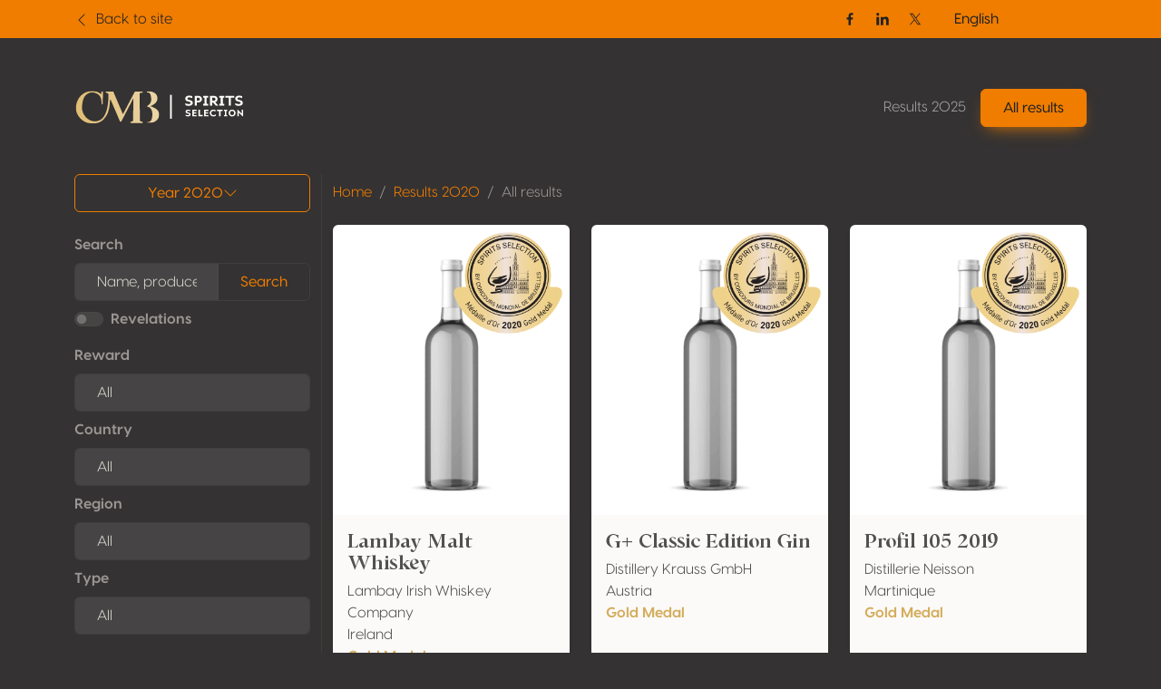

--- FILE ---
content_type: text/html; charset=UTF-8
request_url: https://results.spiritsselection.com/en/results/2020?page=4
body_size: 11192
content:
<!doctype html>
<html lang="en" data-bs-theme="dark">
<head>

    <meta charset="UTF-8">
    <meta name="viewport"
          content="width=device-width, user-scalable=no, initial-scale=1.0, maximum-scale=1.0, minimum-scale=1.0">
    <meta http-equiv="X-UA-Compatible" content="ie=edge">

    <!-- SEO Meta -->
    <title>Resultats • Spirits Selection</title><meta name="description" content="Description"><link rel="alternate" hreflang="fr" href="https://results.spiritsselection.com/fr/resultats/2020"/><link rel="alternate" hreflang="es" href="https://results.spiritsselection.com/es/resultados/2020"/><link rel="alternate" hreflang="it" href="https://results.spiritsselection.com/it/risultati/2020"/><link rel="alternate" hreflang="pt" href="https://results.spiritsselection.com/pt/resultados/2020"/><meta property="og:title" content="Resultats" /><meta property="og:site_name" content="Spirits Selection 2025" /><meta property="og:description" content="Description" /><meta property="og:type" content="website" /><meta property="og:url" content="https://results.spiritsselection.com/en/results/2020?page=4" /><meta property="og:image" content="https://img.concoursmondial.com/logos/spirits-selection-medal-text-hor-pos.png" /><meta name="twitter:title" content="Resultats" /><meta name="twitter:description" content="Description" /><meta name="twitter:url" content="https://results.spiritsselection.com/en/results/2020?page=4" /><meta name="twitter:images0" content="https://img.concoursmondial.com/logos/spirits-selection-medal-text-hor-pos.png" /><script type="application/ld+json">{"@context":"https://schema.org","@type":"WebPage","name":"Spirits Selection","description":"Spirits Selection"}</script>

    <!-- CSS & JS Files -->
    <link href="https://results.spiritsselection.com/css/app.css" rel="stylesheet">

            <!-- Google Tag Manager -->
        <script async="" src="https://www.googletagmanager.com/gtag/js?id=G-1QHZGM3GG6"></script>
        <script>
            window.dataLayer = window.dataLayer || [];
            function gtag() { dataLayer.push(arguments) }
            gtag('js', new Date());
            gtag('config', 'G-1QHZGM3GG6');
        </script>
    
            <!-- Matomo -->
        <script>
            var _paq = window._paq = window._paq || [];
            _paq.push(['trackPageView']);
            _paq.push(['enableLinkTracking']);
            _paq.push(['requireCookieConsent']);
            (function() {
                var u="//analytics.softedge.be/";
                _paq.push(['setTrackerUrl', u+'matomo.php']);
                _paq.push(['setSiteId', '8']);
                var d=document, g=d.createElement('script'), s=d.getElementsByTagName('script')[0];
                g.async=true; g.src=u+'matomo.js'; s.parentNode.insertBefore(g,s);
            })();
        </script>
    
</head>
<body>

    <header class="position-absolute top-0 z-2 w-100">
	<nav class="navbar top-bar">
		<div class="container">
			<div class="row justify-content-between align-items-center w-100">
                <div class="col-6 d-flex align-items-center">
                    <a class="text-bg-primary" href="https://spiritsselection.com/">
                        <svg xmlns="http://www.w3.org/2000/svg" width="1em" height="1em" viewBox="0 0 16 16" fill="currentColor" class="bi bi-chevron-left me-1">
                            <path fill-rule="evenodd" d="M11.354 1.646a.5.5 0 0 1 0 .708L5.707 8l5.647 5.646a.5.5 0 0 1-.708.708l-6-6a.5.5 0 0 1 0-.708l6-6a.5.5 0 0 1 .708 0z"></path>
                        </svg>
                        <span> Back to site </span>
                    </a>
                </div>

                <div class="col-6 d-flex justify-content-end align-items-center">
                    <div class="hstack d-none d-md-flex align-items-center gap-2">
                                                    <a href="https://www.facebook.com/SpiritsSelection/" class="btn btn-sm text-bg-primary btn-icon btn-facebook" target="_blank" rel="noopener">
                                <span class="visually-hidden">Facebook</span>
                                <svg xmlns="http://www.w3.org/2000/svg" width="1em" height="1em" viewBox="0 0 24 24">
                                    <path fill="currentColor" d="M13.397 20.997v-8.196h2.765l.411-3.209h-3.176V7.548c0-.926.258-1.56 1.587-1.56h1.684V3.127A22.336 22.336 0 0 0 14.201 3c-2.444 0-4.122 1.492-4.122 4.231v2.355H7.332v3.209h2.753v8.202h3.312z">
                                    </path>
                                </svg>
                            </a>
                        
                                                    <a href="https://www.linkedin.com/company/concoursmondial/" class="btn btn-sm text-bg-primary btn-icon btn-linkedin" target="_blank" rel="noopener">
                                <span class="visually-hidden">Linkedin</span>
                                <svg xmlns="http://www.w3.org/2000/svg" width="1em" height="1em" viewBox="0 0 24 24">
                                    <circle fill="currentColor" cx="4.983" cy="5.009" r="2.188"></circle>
                                    <path fill="currentColor" d="M9.237 8.855v12.139h3.769v-6.003c0-1.584.298-3.118 2.262-3.118 1.937 0 1.961 1.811 1.961 3.218v5.904H21v-6.657c0-3.27-.704-5.783-4.526-5.783-1.835 0-3.065 1.007-3.568 1.96h-.051v-1.66H9.237zm-6.142 0H6.87v12.139H3.095z">
                                    </path>
                                </svg>
                            </a>
                        
                                                    <a href="https://twitter.com/concoursmondial/" class="btn btn-sm text-bg-primary btn-icon btn-twitter" target="_blank" rel="noopener">
                                <span class="visually-hidden">Twitter / X</span>
                                <svg xmlns="http://www.w3.org/2000/svg" width="1em" height="1em" viewBox="0 0 12 12">
                                    <path fill="currentColor" d="m6.76 5.371 2.978-3.46h-.706L6.447 4.914 4.382 1.91H2l3.123 4.545L2 10.085h.706l2.73-3.174 2.18 3.173h2.382L6.76 5.371Zm-.966 1.124-.317-.453-2.517-3.6h1.084l2.031 2.905.317.453 2.64 3.777H7.95L5.794 6.495Z"></path>
                                </svg>
                            </a>
                        
                    </div>

                    <div>
                        <div>
                            <div class="dropdown">
                                <button class="btn btn-primary dropdown-toggle" type="button" data-bs-toggle="dropdown" aria-expanded="false">
                                    English
                                </button>
                                <ul class="dropdown-menu">
                                                                            <li>
                                            <a class="dropdown-item" href="https://results.spiritsselection.com/fr/resultats/2020">
                                                Français
                                            </a>
                                        </li>
                                                                            <li>
                                            <a class="dropdown-item" href="https://results.spiritsselection.com/en/results/2020">
                                                English
                                            </a>
                                        </li>
                                                                            <li>
                                            <a class="dropdown-item" href="https://results.spiritsselection.com/es/resultados/2020">
                                                Español
                                            </a>
                                        </li>
                                                                            <li>
                                            <a class="dropdown-item" href="https://results.spiritsselection.com/it/risultati/2020">
                                                Italiano
                                            </a>
                                        </li>
                                                                            <li>
                                            <a class="dropdown-item" href="https://results.spiritsselection.com/pt/resultados/2020">
                                                Portugués
                                            </a>
                                        </li>
                                                                    </ul>
                            </div>

                        </div>
                    </div>

                    <div class="ms-5">
                                            </div>
                </div>
			</div>
		</div>
	</nav>

	<nav class="navbar navbar-dark navbar-expand-md">
		<div class="container my-3">
            <a class="navbar-brand" href="https://results.spiritsselection.com/en/results">
                <img src="https://img.concoursmondial.com/logos/spirits-selection-cmb-text-hor-neg.svg" alt="Logo Spirits Selection">
			</a>

			<button class="d-md-none btn py-1 ps-3 pe-2 text-contrast-high bg-white bg-opacity-10 border border-1 gap-2" style="backdrop-filter: blur(6px);" type="button" data-bs-toggle="offcanvas" data-bs-target="#offcanvasNavbar" aria-controls="offcanvasNavbar" aria-label="Toggle navigation">
				Menu
				<svg xmlns="http://www.w3.org/2000/svg" width="2em" height="2em" viewBox="0 0 24 24">
					<path fill="currentColor" d="M4 6h16v2H4zm4 5h12v2H8zm5 5h7v2h-7z"></path>
				</svg>
			</button>

			<div class="offcanvas offcanvas-end text-end" tabindex="-1" data-bs-scroll="false" data-bs-backdrop="static" id="offcanvasNavbar" aria-labelledby="offcanvasNavbarLabel">

				<!-- Primary band on mobile -->
				<div class="position-absolute top-0 start-0 h-100 bg-primary d-md-none" style="width: 4rem;"></div>

				<div class="offcanvas-header z-1">
					<h1 class="offcanvas-title visually-hidden" id="offcanvasNavbarLabel">Navigation</h1>

					<a href="https://results.spiritsselection.com/en/results" class="d-flex justify-content-center align-items-center">
						<img style="height: 5rem; width: 5rem;" class="img-fluid" src="https://img.concoursmondial.com/logos/spirits-selection-medal.svg" alt="Concours Mondial de Bruxelles Medal">
					</a>

					<button type="button" class="btn-close" data-bs-dismiss="offcanvas" aria-label="Close"></button>
				</div>

				<div class="offcanvas-body">
                    <ul class="navbar-nav ms-auto mt-5 mt-md-0">
                        <li class="nav-item">
                            <a class="nav-link" href="https://results.spiritsselection.com/en/results"> Results 2025 </a>
                        </li>
                        <li class="nav-item">
                            <a class="btn btn-primary lift shadow-primary" role="button" href="https://results.spiritsselection.com/en/results/2025"> All results </a>
                        </li>
                        <li class="nav-item d-md-none">
                            <!--  -->
                        </li>
                    </ul>

					<!-- Socials + lang switch mobile -->
					<div class="hstack socials me-lg-4 d-md-none">
                                        <a href="https://www.facebook.com/SpiritsSelection/" class="btn btn-sm text-white-50 btn-icon btn-facebook" target="_blank" rel="noopener">
							<span class="visually-hidden">Facebook</span>
							<svg xmlns="http://www.w3.org/2000/svg" width="1em" height="1em" viewBox="0 0 24 24">
								<path fill="currentColor" d="M13.397 20.997v-8.196h2.765l.411-3.209h-3.176V7.548c0-.926.258-1.56 1.587-1.56h1.684V3.127A22.336 22.336 0 0 0 14.201 3c-2.444 0-4.122 1.492-4.122 4.231v2.355H7.332v3.209h2.753v8.202h3.312z">
								</path>
							</svg>
						</a>
                        
                                                <a href="https://www.linkedin.com/company/concoursmondial/" class="btn btn-sm text-white-50 btn-icon btn-linkedin" target="_blank" rel="noopener">
							<span class="visually-hidden">Linkedin</span>
							<svg xmlns="http://www.w3.org/2000/svg" width="1em" height="1em" viewBox="0 0 24 24">
								<circle fill="currentColor" cx="4.983" cy="5.009" r="2.188"></circle>
								<path fill="currentColor" d="M9.237 8.855v12.139h3.769v-6.003c0-1.584.298-3.118 2.262-3.118 1.937 0 1.961 1.811 1.961 3.218v5.904H21v-6.657c0-3.27-.704-5.783-4.526-5.783-1.835 0-3.065 1.007-3.568 1.96h-.051v-1.66H9.237zm-6.142 0H6.87v12.139H3.095z">
								</path>
							</svg>
						</a>
                        
                                                <a href="https://twitter.com/concoursmondial/" class="btn btn-sm text-white-50 btn-icon btn-twitter" target="_blank" rel="noopener">
		                    <span class="visually-hidden">Twitter / X</span>
		                        <svg xmlns="http://www.w3.org/2000/svg" width="1em" height="1em" viewBox="0 0 12 12">
			                        <path fill="currentColor" d="m6.76 5.371 2.978-3.46h-.706L6.447 4.914 4.382 1.91H2l3.123 4.545L2 10.085h.706l2.73-3.174 2.18 3.173h2.382L6.76 5.371Zm-.966 1.124-.317-.453-2.517-3.6h1.084l2.031 2.905.317.453 2.64 3.777H7.95L5.794 6.495Z"></path>
		                        </svg>
	                    </a>
                        
						<!-- Lang switch mobile -->
						<div class="lang-switcher ms-auto d-xl-none">
                        <div class="dropup">
                                <button class="btn btn-dark hstack dropdown-toggle" type="button" data-bs-toggle="dropdown" aria-expanded="false">
                                    English
                                    <svg class="ms-2 text-primary" xmlns="http://www.w3.org/2000/svg" width=".8em" height=".8em" fill="currentColor" viewBox="0 0 16 16">
                                        <path fill-rule="evenodd" d="M7.646 4.646a.5.5 0 0 1 .708 0l6 6a.5.5 0 0 1-.708.708L8 5.707l-5.646 5.647a.5.5 0 0 1-.708-.708l6-6z"/>
                                    </svg>
                                </button>
                                <ul class="dropdown-menu">
                                                                            <li>
                                            <a class="dropdown-item" href="https://results.spiritsselection.com/fr/resultats/2020">
                                                Français
                                            </a>
                                        </li>
                                                                            <li>
                                            <a class="dropdown-item" href="https://results.spiritsselection.com/en/results/2020">
                                                English
                                            </a>
                                        </li>
                                                                            <li>
                                            <a class="dropdown-item" href="https://results.spiritsselection.com/es/resultados/2020">
                                                Español
                                            </a>
                                        </li>
                                                                            <li>
                                            <a class="dropdown-item" href="https://results.spiritsselection.com/it/risultati/2020">
                                                Italiano
                                            </a>
                                        </li>
                                                                            <li>
                                            <a class="dropdown-item" href="https://results.spiritsselection.com/pt/resultados/2020">
                                                Portugués
                                            </a>
                                        </li>
                                                                    </ul>
                            </div>
                        </div>
					</div>
				</div>
			</div>
		</div>
	</nav>
</header>

    <section>
        <div class="container">
        <h1 class="visually-hidden">All results</h1>

            <div class="row mb-5 g-4">
                <div class="col-12 col-md-4 col-lg-3 border-end position-relative">
                    <div id="sidebar" class="sticky-top d-grid z-1" style="top:2rem">

    <a class="btn btn-outline-primary mb-5 d-md-none" data-bs-toggle="collapse" aria-expanded="false" aria-controls="filters" href="#filters" role="button">
        <svg xmlns="http://www.w3.org/2000/svg" width="1em" height="1em" viewBox="0 0 16 16" fill="currentColor" class="bi bi-filter me-2">
            <path fill-rule="evenodd" d="M6 10.5a.5.5 0 0 1 .5-.5h3a.5.5 0 0 1 0 1h-3a.5.5 0 0 1-.5-.5zm-2-3a.5.5 0 0 1 .5-.5h7a.5.5 0 0 1 0 1h-7a.5.5 0 0 1-.5-.5zm-2-3a.5.5 0 0 1 .5-.5h11a.5.5 0 0 1 0 1h-11a.5.5 0 0 1-.5-.5z"></path>
        </svg>
        Recherche et filtre
    </a>

    <div class="dropdown pb-4 d-grid gap-2">
        <button class="btn btn-outline-primary dropdown-toggle gap-2" aria-expanded="false" data-bs-toggle="dropdown">
            Year 2020

            <svg xmlns="http://www.w3.org/2000/svg" width="1em" height="1em" fill="currentColor" viewBox="0 0 16 16">
                <path fill-rule="evenodd" d="M1.646 4.646a.5.5 0 0 1 .708 0L8 10.293l5.646-5.647a.5.5 0 0 1 .708.708l-6 6a.5.5 0 0 1-.708 0l-6-6a.5.5 0 0 1 0-.708z"/>
            </svg>
        </button>
        <div class="dropdown-menu w-100">
                            <a class="dropdown-item" href="https://results.spiritsselection.com/en/results/2025"> 2025 </a>
                            <a class="dropdown-item" href="https://results.spiritsselection.com/en/results/2024"> 2024 </a>
                            <a class="dropdown-item" href="https://results.spiritsselection.com/en/results/2023"> 2023 </a>
                            <a class="dropdown-item" href="https://results.spiritsselection.com/en/results/2022"> 2022 </a>
                            <a class="dropdown-item" href="https://results.spiritsselection.com/en/results/2021"> 2021 </a>
                            <a class="dropdown-item" href="https://results.spiritsselection.com/en/results/2020"> 2020 </a>
                            <a class="dropdown-item" href="https://results.spiritsselection.com/en/results/2019"> 2019 </a>
                            <a class="dropdown-item" href="https://results.spiritsselection.com/en/results/2018"> 2018 </a>
                            <a class="dropdown-item" href="https://results.spiritsselection.com/en/results/2017"> 2017 </a>
                            <a class="dropdown-item" href="https://results.spiritsselection.com/en/results/2016"> 2016 </a>
                            <a class="dropdown-item" href="https://results.spiritsselection.com/en/results/2015"> 2015 </a>
                    </div>
    </div>

    <form id="form-filter" action="https://results.spiritsselection.com/en/results/2020" method="get">
        <div class="collapse expand-md" id="filters">

            <input type="hidden" name="_token" value="LAPit6AkYX3OrBTc0lAcbOo6LxfRrgkef7ucngwh">
            <div>
                <label class="form-label"> Search </label>
                <div class="input-group mb-2">
                    <input type="text" class="form-control border border-1 border-end-0" name="search[name]" placeholder="Name, producer" >
                    <button class="btn btn-outline-primary border border-1" type="submit"> Search </button>
                </div>
            </div>

            <div class="form-check form-switch">
                <input  type="checkbox" class="form-check-input" name="search[revelation]" id="switcher">
                <label class="form-check-label" for="switcher"> Revelations </label>
            </div>

            <div class="mt-3">
                <label class="form-label"> Reward </label>
                <select name="search[reward]" class="form-control mb-2">
                    <option value="all"> All </option>
                                            <option  value="gold-medal"> Gold Medal </option>
                                            <option  value="grand-gold-medal"> Grand Gold Medal </option>
                                            <option  value="silver-medal"> Silver Medal </option>
                                    </select>
            </div>

            <div>
                <label class="form-label"> Country </label>
                <select name="search[country]" class="form-control mb-2">
                    <option value="all"> All </option>
                                            <option  value="Armenia"> Armenia </option>
                                            <option  value="Australia"> Australia </option>
                                            <option  value="Austria"> Austria </option>
                                            <option  value="Belgium"> Belgium </option>
                                            <option  value="Brazil"> Brazil </option>
                                            <option  value="Bulgaria"> Bulgaria </option>
                                            <option  value="Canada"> Canada </option>
                                            <option  value="Chile"> Chile </option>
                                            <option  value="China"> China </option>
                                            <option  value="Chinese Taipei (Taiwan)"> Chinese Taipei (Taiwan) </option>
                                            <option  value="France"> France </option>
                                            <option  value="French Polynesia"> French Polynesia </option>
                                            <option  value="Germany"> Germany </option>
                                            <option  value="Greece"> Greece </option>
                                            <option  value="Guadeloupe"> Guadeloupe </option>
                                            <option  value="Guatemala"> Guatemala </option>
                                            <option  value="India"> India </option>
                                            <option  value="Ireland"> Ireland </option>
                                            <option  value="Italy"> Italy </option>
                                            <option  value="Lebanon"> Lebanon </option>
                                            <option  value="Luxembourg"> Luxembourg </option>
                                            <option  value="Martinique"> Martinique </option>
                                            <option  value="Mauritius"> Mauritius </option>
                                            <option  value="Mexico"> Mexico </option>
                                            <option  value="Moldova"> Moldova </option>
                                            <option  value="Netherlands"> Netherlands </option>
                                            <option  value="Norway"> Norway </option>
                                            <option  value="Peru"> Peru </option>
                                            <option  value="Philippines"> Philippines </option>
                                            <option  value="Portugal"> Portugal </option>
                                            <option  value="Reunion"> Reunion </option>
                                            <option  value="Romania"> Romania </option>
                                            <option  value="Saint Lucia"> Saint Lucia </option>
                                            <option  value="Scotland"> Scotland </option>
                                            <option  value="Serbia"> Serbia </option>
                                            <option  value="Spain"> Spain </option>
                                            <option  value="Switzerland"> Switzerland </option>
                                            <option  value="United Kingdom"> United Kingdom </option>
                                            <option  value="Virgin Islands, British"> Virgin Islands, British </option>
                                    </select>
            </div>

            <div>
                <label class="form-label"> Region </label>
                <select name="search[region]" class="form-control mb-2">
                    <option value="all"> All </option>
                                                                                                                    <option  value="Alsace"> Alsace </option>
                                                                                                <option  value="Andalucía"> Andalucía </option>
                                                                                                <option  value="Bordeaux"> Bordeaux </option>
                                                                                                <option  value="Campania"> Campania </option>
                                                                                                <option  value="Castilla-y-León"> Castilla-y-León </option>
                                                                                                <option  value="Charentes"> Charentes </option>
                                                                                                <option  value="Chihuahua"> Chihuahua </option>
                                                                                                <option  value="Codru"> Codru </option>
                                                                                                <option  value="Dunavksa Rawnina"> Dunavksa Rawnina </option>
                                                                                                <option  value="Emilia - Romagna"> Emilia - Romagna </option>
                                                                                                <option  value="Friuli Venezia Giulia"> Friuli Venezia Giulia </option>
                                                                                                <option  value="Frontera"> Frontera </option>
                                                                                                <option  value="Guerrero"> Guerrero </option>
                                                                                                <option  value="Ica"> Ica </option>
                                                                                                <option  value="Jalisco"> Jalisco </option>
                                                                                                <option  value="Jura"> Jura </option>
                                                                                                <option  value="Lazio"> Lazio </option>
                                                                                                <option  value="Lima"> Lima </option>
                                                                                                <option  value="Lisboa"> Lisboa </option>
                                                                                                <option  value="Lombardia"> Lombardia </option>
                                                                                                <option  value="Madrid"> Madrid </option>
                                                                                                <option  value="Martinique"> Martinique </option>
                                                                                                <option  value="Michoacán"> Michoacán </option>
                                                                                                <option  value="Moselle"> Moselle </option>
                                                                                                <option  value="Moselle Luxembourgeoise"> Moselle Luxembourgeoise </option>
                                                                                                <option  value="Neuchâtel"> Neuchâtel </option>
                                                                                                <option  value="Normandie"> Normandie </option>
                                                                                                <option  value="Oaxaca"> Oaxaca </option>
                                                                                                <option  value="Piemonte"> Piemonte </option>
                                                                                                <option  value="Provence"> Provence </option>
                                                                                                <option  value="Québec"> Québec </option>
                                                                                                <option  value="Queensland"> Queensland </option>
                                                                                                <option  value="Sardegna"> Sardegna </option>
                                                                                                <option  value="Sud-Ouest"> Sud-Ouest </option>
                                                                                                <option  value="Thessaly"> Thessaly </option>
                                                                                                <option  value="Thrace"> Thrace </option>
                                                                                                <option  value="Toscana"> Toscana </option>
                                                                                                <option  value="Transylvanie"> Transylvanie </option>
                                                                                                <option  value="Trentino Alto Adige"> Trentino Alto Adige </option>
                                                                                                <option  value="Valle de Limari"> Valle de Limari </option>
                                                                                                <option  value="Vallée de la Bekaa"> Vallée de la Bekaa </option>
                                                                                                <option  value="Veneto"> Veneto </option>
                                                            </select>
            </div>

            <div>
                <label class="form-label"> Type </label>
                <select name="search[subType]" class="form-control mb-2">
                    <option value="all"> All </option>
                                                                        <option  value="Absinth"> Absinth </option>
                                                                                                <option  value="Agricultural rum"> Agricultural rum </option>
                                                                                                <option  value="Aniseed"> Aniseed </option>
                                                                                                <option  value="Armagnac"> Armagnac </option>
                                                                                                <option  value="Bacanora"> Bacanora </option>
                                                                                                <option  value="Baijiu"> Baijiu </option>
                                                                                                <option  value="Bitter"> Bitter </option>
                                                                                                <option  value="Brandy"> Brandy </option>
                                                                                                <option  value="Cachaça"> Cachaça </option>
                                                                                                <option  value="Calvados"> Calvados </option>
                                                                                                <option  value="Cognac"> Cognac </option>
                                                                                                <option  value="Eaux-de-Vie"> Eaux-de-Vie </option>
                                                                                                <option  value="Flavoured Rum"> Flavoured Rum </option>
                                                                                                <option  value="Fruit Brandy"> Fruit Brandy </option>
                                                                                                <option  value="Fruit wine"> Fruit wine </option>
                                                                                                <option  value="Genever"> Genever </option>
                                                                                                <option  value="Gin"> Gin </option>
                                                                                                <option  value="Grappa"> Grappa </option>
                                                                                                <option  value="Irish Whiskey"> Irish Whiskey </option>
                                                                                                <option  value="Liquor-Crème-Cream"> Liquor-Crème-Cream </option>
                                                                                                <option  value="Mezcal"> Mezcal </option>
                                                                                                <option  value="Pisco"> Pisco </option>
                                                                                                <option  value="Pomace Brandy"> Pomace Brandy </option>
                                                                                                <option  value="Rum"> Rum </option>
                                                                                                <option  value="Scotch Whisky"> Scotch Whisky </option>
                                                                                                <option  value="Soju"> Soju </option>
                                                                                                <option  value="Sotol"> Sotol </option>
                                                                                                <option  value="Spiced Rum"> Spiced Rum </option>
                                                                                                <option  value="Tequila"> Tequila </option>
                                                                                                <option  value="Vermouth/Aromatized wines"> Vermouth/Aromatized wines </option>
                                                                                                <option  value="Vodka"> Vodka </option>
                                                                                                <option  value="Whisky &amp; Whiskey"> Whisky &amp; Whiskey </option>
                                                                                                <option  value="Wine &amp; Grape Rakya"> Wine &amp; Grape Rakya </option>
                                                            </select>
            </div>

        </div>
    </form>

</div>
                </div>

                <div class="col-12 col-md-8 col-lg-9">
                    <div class="row mb-3">
                        <div class="col-12">
                            <nav>
                                <ol class="breadcrumb py-2">
                                    <li class="breadcrumb-item"> <a href="https://spiritsselection.com/"> Home </a> </li>
                                    <li class="breadcrumb-item"> <a href="https://results.spiritsselection.com/en/results"> Results 2020 </a> </li>
                                    <li class="breadcrumb-item active"> All results </li>
                                </ol>
                            </nav>
                        </div>
                    </div>

                    <div class="row g-4">
                                            <div class="col-12 col-sm-6 col-md-6 col-lg-4 mb-4">
                            <div class="card bg-transparent card-product lift  h-100 " data-bs-theme="light">
                                <a class="stretched-link" href="https://results.spiritsselection.com/en/results/2020/155583-lambay-malt-whiskey"></a>

                                <div class="medal-card">
                                    <img src="https://img.concoursmondial.com/medals/web/ssel2020-gold-medal.png" alt="Gold Medal" />
                                </div>

                                <div class="card-img bg-lightest">
                                     <img src="https://results.spiritsselection.com/img/wine_bottle.jpg" alt="Gold Medal" />                                 </div>

                                <div class="card-body bg-lighter">
                                    <h3 class="h4 card-title"> Lambay Malt Whiskey </h3>
                                    <span class="d-block"> Lambay Irish Whiskey Company </span>
                                    <span class="d-block"> Ireland  </span>
                                    <span class="d-block fw-bold text-secondary"> Gold Medal </span>
                                                                    </div>

                                <div class="card-footer">
                                    <span class="d-block fw-bold"> Spirits - Irish Whiskey </span>
                                </div>
                            </div>
                        </div>
                                            <div class="col-12 col-sm-6 col-md-6 col-lg-4 mb-4">
                            <div class="card bg-transparent card-product lift  h-100 " data-bs-theme="light">
                                <a class="stretched-link" href="https://results.spiritsselection.com/en/results/2020/154208-g-classic-edition-gin"></a>

                                <div class="medal-card">
                                    <img src="https://img.concoursmondial.com/medals/web/ssel2020-gold-medal.png" alt="Gold Medal" />
                                </div>

                                <div class="card-img bg-lightest">
                                     <img src="https://results.spiritsselection.com/img/wine_bottle.jpg" alt="Gold Medal" />                                 </div>

                                <div class="card-body bg-lighter">
                                    <h3 class="h4 card-title"> G+ Classic Edition Gin </h3>
                                    <span class="d-block"> Distillery Krauss GmbH </span>
                                    <span class="d-block"> Austria  </span>
                                    <span class="d-block fw-bold text-secondary"> Gold Medal </span>
                                                                    </div>

                                <div class="card-footer">
                                    <span class="d-block fw-bold"> Spirits - Gin </span>
                                </div>
                            </div>
                        </div>
                                            <div class="col-12 col-sm-6 col-md-6 col-lg-4 mb-4">
                            <div class="card bg-transparent card-product lift  h-100 " data-bs-theme="light">
                                <a class="stretched-link" href="https://results.spiritsselection.com/en/results/2020/154155-profil-105-2019"></a>

                                <div class="medal-card">
                                    <img src="https://img.concoursmondial.com/medals/web/ssel2020-gold-medal.png" alt="Gold Medal" />
                                </div>

                                <div class="card-img bg-lightest">
                                     <img src="https://results.spiritsselection.com/img/wine_bottle.jpg" alt="Gold Medal" />                                 </div>

                                <div class="card-body bg-lighter">
                                    <h3 class="h4 card-title"> Profil 105 2019 </h3>
                                    <span class="d-block"> Distillerie Neisson </span>
                                    <span class="d-block"> Martinique  </span>
                                    <span class="d-block fw-bold text-secondary"> Gold Medal </span>
                                                                    </div>

                                <div class="card-footer">
                                    <span class="d-block fw-bold"> Spirits - Agricultural rum </span>
                                </div>
                            </div>
                        </div>
                                            <div class="col-12 col-sm-6 col-md-6 col-lg-4 mb-4">
                            <div class="card bg-transparent card-product lift  h-100 " data-bs-theme="light">
                                <a class="stretched-link" href="https://results.spiritsselection.com/en/results/2020/153266-fox-premium-dry-gin"></a>

                                <div class="medal-card">
                                    <img src="https://img.concoursmondial.com/medals/web/ssel2020-gold-medal.png" alt="Gold Medal" />
                                </div>

                                <div class="card-img bg-lightest">
                                     <img src="https://results.spiritsselection.com/img/wine_bottle.jpg" alt="Gold Medal" />                                 </div>

                                <div class="card-body bg-lighter">
                                    <h3 class="h4 card-title"> FOX Premium Dry Gin </h3>
                                    <span class="d-block"> Difrulux Sarl </span>
                                    <span class="d-block"> Luxembourg  </span>
                                    <span class="d-block fw-bold text-secondary"> Gold Medal </span>
                                                                    </div>

                                <div class="card-footer">
                                    <span class="d-block fw-bold"> Spirits - Gin </span>
                                </div>
                            </div>
                        </div>
                                            <div class="col-12 col-sm-6 col-md-6 col-lg-4 mb-4">
                            <div class="card bg-transparent card-product lift  h-100 " data-bs-theme="light">
                                <a class="stretched-link" href="https://results.spiritsselection.com/en/results/2020/155448-rakia-burgaska-muskatova-aged-7-years-2012"></a>

                                <div class="medal-card">
                                    <img src="https://img.concoursmondial.com/medals/web/ssel2020-gold-medal.png" alt="Gold Medal" />
                                </div>

                                <div class="card-img bg-lightest">
                                     <img src="https://results.spiritsselection.com/img/wine_bottle.jpg" alt="Gold Medal" />                                 </div>

                                <div class="card-body bg-lighter">
                                    <h3 class="h4 card-title"> Rakia Burgaska Muskatova Aged 7 Years 2012 </h3>
                                    <span class="d-block"> Black Sea Gold </span>
                                    <span class="d-block"> Bulgaria - Thrace </span>
                                    <span class="d-block fw-bold text-secondary"> Gold Medal </span>
                                                                    </div>

                                <div class="card-footer">
                                    <span class="d-block fw-bold"> Spirits - Wine &amp; Grape Rakya </span>
                                </div>
                            </div>
                        </div>
                                            <div class="col-12 col-sm-6 col-md-6 col-lg-4 mb-4">
                            <div class="card bg-transparent card-product lift  h-100 " data-bs-theme="light">
                                <a class="stretched-link" href="https://results.spiritsselection.com/en/results/2020/155625-longxinghao-laozhanggui-jiu"></a>

                                <div class="medal-card">
                                    <img src="https://img.concoursmondial.com/medals/web/ssel2020-gold-medal.png" alt="Gold Medal" />
                                </div>

                                <div class="card-img bg-lightest">
                                     <img src="https://results.spiritsselection.com/img/wine_bottle.jpg" alt="Gold Medal" />                                 </div>

                                <div class="card-body bg-lighter">
                                    <h3 class="h4 card-title"> Longxinghao Laozhanggui Jiu </h3>
                                    <span class="d-block"> Beijing Longxinghao Fangzhuang Co., Ltd. </span>
                                    <span class="d-block"> China  </span>
                                    <span class="d-block fw-bold text-secondary"> Gold Medal </span>
                                                                    </div>

                                <div class="card-footer">
                                    <span class="d-block fw-bold"> Spirits - Baijiu </span>
                                </div>
                            </div>
                        </div>
                                            <div class="col-12 col-sm-6 col-md-6 col-lg-4 mb-4">
                            <div class="card bg-transparent card-product lift  h-100 " data-bs-theme="light">
                                <a class="stretched-link" href="https://results.spiritsselection.com/en/results/2020/153725-wang-defang-wine-30-of-100-years-53"></a>

                                <div class="medal-card">
                                    <img src="https://img.concoursmondial.com/medals/web/ssel2020-gold-medal.png" alt="Gold Medal" />
                                </div>

                                <div class="card-img bg-lightest">
                                     <img src="https://results.spiritsselection.com/img/wine_bottle.jpg" alt="Gold Medal" />                                 </div>

                                <div class="card-body bg-lighter">
                                    <h3 class="h4 card-title"> Wang Defang Wine 30 of 100 Years 53° </h3>
                                    <span class="d-block"> Guizhou Jinjiao wine lndustry Group Co.&amp; Ltd </span>
                                    <span class="d-block"> China  </span>
                                    <span class="d-block fw-bold text-secondary"> Gold Medal </span>
                                                                    </div>

                                <div class="card-footer">
                                    <span class="d-block fw-bold"> Spirits - Baijiu </span>
                                </div>
                            </div>
                        </div>
                                            <div class="col-12 col-sm-6 col-md-6 col-lg-4 mb-4">
                            <div class="card bg-transparent card-product lift  h-100 " data-bs-theme="light">
                                <a class="stretched-link" href="https://results.spiritsselection.com/en/results/2020/155545-wang-cai-jin-yuan-bao-jiu"></a>

                                <div class="medal-card">
                                    <img src="https://img.concoursmondial.com/medals/web/ssel2020-gold-medal.png" alt="Gold Medal" />
                                </div>

                                <div class="card-img bg-lightest">
                                     <img src="https://results.spiritsselection.com/img/wine_bottle.jpg" alt="Gold Medal" />                                 </div>

                                <div class="card-body bg-lighter">
                                    <h3 class="h4 card-title"> Wang Cai Jin Yuan Bao Jiu </h3>
                                    <span class="d-block"> Samroo International Trading Pty Ltd </span>
                                    <span class="d-block"> China  </span>
                                    <span class="d-block fw-bold text-secondary"> Gold Medal </span>
                                                                    </div>

                                <div class="card-footer">
                                    <span class="d-block fw-bold"> Spirits - Baijiu </span>
                                </div>
                            </div>
                        </div>
                                            <div class="col-12 col-sm-6 col-md-6 col-lg-4 mb-4">
                            <div class="card bg-transparent card-product lift  h-100 " data-bs-theme="light">
                                <a class="stretched-link" href="https://results.spiritsselection.com/en/results/2020/154126-paul-john-nirvana-unpeated"></a>

                                <div class="medal-card">
                                    <img src="https://img.concoursmondial.com/medals/web/ssel2020-gold-medal.png" alt="Gold Medal" />
                                </div>

                                <div class="card-img bg-lightest">
                                     <img src="https://results.spiritsselection.com/img/wine_bottle.jpg" alt="Gold Medal" />                                 </div>

                                <div class="card-body bg-lighter">
                                    <h3 class="h4 card-title"> Paul John Nirvana Unpeated </h3>
                                    <span class="d-block"> John Distilleries Pvt Ltd </span>
                                    <span class="d-block"> India  </span>
                                    <span class="d-block fw-bold text-secondary"> Gold Medal </span>
                                                                    </div>

                                <div class="card-footer">
                                    <span class="d-block fw-bold"> Spirits - Whisky &amp; Whiskey </span>
                                </div>
                            </div>
                        </div>
                                            <div class="col-12 col-sm-6 col-md-6 col-lg-4 mb-4">
                            <div class="card bg-transparent card-product lift  h-100 " data-bs-theme="light">
                                <a class="stretched-link" href="https://results.spiritsselection.com/en/results/2020/155410-longjiangchenniangjiu"></a>

                                <div class="medal-card">
                                    <img src="https://img.concoursmondial.com/medals/web/ssel2020-gold-medal.png" alt="Gold Medal" />
                                </div>

                                <div class="card-img bg-lightest">
                                     <img src="https://results.spiritsselection.com/img/wine_bottle.jpg" alt="Gold Medal" />                                 </div>

                                <div class="card-body bg-lighter">
                                    <h3 class="h4 card-title"> Longjiangchenniangjiu </h3>
                                    <span class="d-block"> Heilong Jiangsheng Hegang Shi Long Jiang Jiu Ye You Xian Ze Ren Gong Si </span>
                                    <span class="d-block"> China  </span>
                                    <span class="d-block fw-bold text-secondary"> Gold Medal </span>
                                                                    </div>

                                <div class="card-footer">
                                    <span class="d-block fw-bold"> Spirits - Baijiu </span>
                                </div>
                            </div>
                        </div>
                                            <div class="col-12 col-sm-6 col-md-6 col-lg-4 mb-4">
                            <div class="card bg-transparent card-product lift  h-100 " data-bs-theme="light">
                                <a class="stretched-link" href="https://results.spiritsselection.com/en/results/2020/154003-hubertova-rakija-kajsija"></a>

                                <div class="medal-card">
                                    <img src="https://img.concoursmondial.com/medals/web/ssel2020-gold-medal.png" alt="Gold Medal" />
                                </div>

                                <div class="card-img bg-lightest">
                                     <img src="https://results.spiritsselection.com/img/wine_bottle.jpg" alt="Gold Medal" />                                 </div>

                                <div class="card-body bg-lighter">
                                    <h3 class="h4 card-title"> Hubertova Rakija Kajsija </h3>
                                    <span class="d-block"> Destilerija Hubert 1924 D.o.o. </span>
                                    <span class="d-block"> Serbia  </span>
                                    <span class="d-block fw-bold text-secondary"> Gold Medal </span>
                                                                    </div>

                                <div class="card-footer">
                                    <span class="d-block fw-bold"> Spirits - Fruit Brandy </span>
                                </div>
                            </div>
                        </div>
                                            <div class="col-12 col-sm-6 col-md-6 col-lg-4 mb-4">
                            <div class="card bg-transparent card-product lift  h-100 " data-bs-theme="light">
                                <a class="stretched-link" href="https://results.spiritsselection.com/en/results/2020/155309-cachaca-seleta"></a>

                                <div class="medal-card">
                                    <img src="https://img.concoursmondial.com/medals/web/ssel2020-gold-medal.png" alt="Gold Medal" />
                                </div>

                                <div class="card-img bg-lightest">
                                     <img src="https://results.spiritsselection.com/img/wine_bottle.jpg" alt="Gold Medal" />                                 </div>

                                <div class="card-body bg-lighter">
                                    <h3 class="h4 card-title"> Cachaça Seleta </h3>
                                    <span class="d-block"> Seleta &amp; Boazinha Industria E Comercio Importação E Exportação Ltda </span>
                                    <span class="d-block"> Brazil  </span>
                                    <span class="d-block fw-bold text-secondary"> Gold Medal </span>
                                                                    </div>

                                <div class="card-footer">
                                    <span class="d-block fw-bold"> Spirits - Cachaça </span>
                                </div>
                            </div>
                        </div>
                                            <div class="col-12 col-sm-6 col-md-6 col-lg-4 mb-4">
                            <div class="card bg-transparent card-product lift  h-100 " data-bs-theme="light">
                                <a class="stretched-link" href="https://results.spiritsselection.com/en/results/2020/153827-domaine-tariquet-pure-folle-blanche-8-ans-bas-armagnac"></a>

                                <div class="medal-card">
                                    <img src="https://img.concoursmondial.com/medals/web/ssel2020-gold-medal.png" alt="Gold Medal" />
                                </div>

                                <div class="card-img bg-lightest">
                                     <img src="https://results.spiritsselection.com/img/wine_bottle.jpg" alt="Gold Medal" />                                 </div>

                                <div class="card-body bg-lighter">
                                    <h3 class="h4 card-title"> Domaine Tariquet Pure Folle Blanche 8 ans Bas Armagnac </h3>
                                    <span class="d-block"> SCV Château du Tariquet </span>
                                    <span class="d-block"> France  </span>
                                    <span class="d-block fw-bold text-secondary"> Gold Medal </span>
                                                                    </div>

                                <div class="card-footer">
                                    <span class="d-block fw-bold"> Spirits - Armagnac </span>
                                </div>
                            </div>
                        </div>
                                            <div class="col-12 col-sm-6 col-md-6 col-lg-4 mb-4">
                            <div class="card bg-transparent card-product lift  h-100 " data-bs-theme="light">
                                <a class="stretched-link" href="https://results.spiritsselection.com/en/results/2020/154222-glencadam-reserva-andalucia-highland-single-malt-scotch-whisky"></a>

                                <div class="medal-card">
                                    <img src="https://img.concoursmondial.com/medals/web/ssel2020-gold-medal.png" alt="Gold Medal" />
                                </div>

                                <div class="card-img bg-lightest">
                                     <img src="https://results.spiritsselection.com/img/wine_bottle.jpg" alt="Gold Medal" />                                 </div>

                                <div class="card-body bg-lighter">
                                    <h3 class="h4 card-title"> Glencadam Reserva Andalucia, Highland Single Malt Scotch Whisky </h3>
                                    <span class="d-block"> Erin McNally </span>
                                    <span class="d-block"> United Kingdom  </span>
                                    <span class="d-block fw-bold text-secondary"> Gold Medal </span>
                                                                    </div>

                                <div class="card-footer">
                                    <span class="d-block fw-bold"> Spirits - Scotch Whisky </span>
                                </div>
                            </div>
                        </div>
                                            <div class="col-12 col-sm-6 col-md-6 col-lg-4 mb-4">
                            <div class="card bg-transparent card-product lift  h-100 " data-bs-theme="light">
                                <a class="stretched-link" href="https://results.spiritsselection.com/en/results/2020/155867-grappa-i-5-elementi-moscato-2015"></a>

                                <div class="medal-card">
                                    <img src="https://img.concoursmondial.com/medals/web/ssel2020-gold-medal.png" alt="Gold Medal" />
                                </div>

                                <div class="card-img bg-lightest">
                                     <img src="https://results.spiritsselection.com/img/wine_bottle.jpg" alt="Gold Medal" />                                 </div>

                                <div class="card-body bg-lighter">
                                    <h3 class="h4 card-title"> Grappa I 5 Elementi Moscato 2015 </h3>
                                    <span class="d-block"> Villa Laviosa SAS </span>
                                    <span class="d-block"> Italy  </span>
                                    <span class="d-block fw-bold text-secondary"> Gold Medal </span>
                                                                    </div>

                                <div class="card-footer">
                                    <span class="d-block fw-bold"> Spirits - Grappa </span>
                                </div>
                            </div>
                        </div>
                                            <div class="col-12 col-sm-6 col-md-6 col-lg-4 mb-4">
                            <div class="card bg-transparent card-product lift  h-100 " data-bs-theme="light">
                                <a class="stretched-link" href="https://results.spiritsselection.com/en/results/2020/155461-le-pastis-larusee"></a>

                                <div class="medal-card">
                                    <img src="https://img.concoursmondial.com/medals/web/ssel2020-gold-medal.png" alt="Gold Medal" />
                                </div>

                                <div class="card-img bg-lightest">
                                     <img src="https://results.spiritsselection.com/img/wine_bottle.jpg" alt="Gold Medal" />                                 </div>

                                <div class="card-body bg-lighter">
                                    <h3 class="h4 card-title"> Le Pastis Larusée </h3>
                                    <span class="d-block"> Larusée Sàrl </span>
                                    <span class="d-block"> Switzerland - Neuchâtel </span>
                                    <span class="d-block fw-bold text-secondary"> Gold Medal </span>
                                                                    </div>

                                <div class="card-footer">
                                    <span class="d-block fw-bold"> Spirits - Aniseed </span>
                                </div>
                            </div>
                        </div>
                                            <div class="col-12 col-sm-6 col-md-6 col-lg-4 mb-4">
                            <div class="card bg-transparent card-product lift  h-100 " data-bs-theme="light">
                                <a class="stretched-link" href="https://results.spiritsselection.com/en/results/2020/154074-vermouth-zecchini-nero-2020"></a>

                                <div class="medal-card">
                                    <img src="https://img.concoursmondial.com/medals/web/ssel2020-gold-medal.png" alt="Gold Medal" />
                                </div>

                                <div class="card-img bg-lightest">
                                     <img src="https://results.spiritsselection.com/img/wine_bottle.jpg" alt="Gold Medal" />                                 </div>

                                <div class="card-body bg-lighter">
                                    <h3 class="h4 card-title"> Vermouth Zecchini Nero 2020 </h3>
                                    <span class="d-block"> Zecchini y Jornico SL </span>
                                    <span class="d-block"> Spain - Madrid </span>
                                    <span class="d-block fw-bold text-secondary"> Gold Medal </span>
                                                                    </div>

                                <div class="card-footer">
                                    <span class="d-block fw-bold"> Spirits - Vermouth/Aromatized wines </span>
                                </div>
                            </div>
                        </div>
                                            <div class="col-12 col-sm-6 col-md-6 col-lg-4 mb-4">
                            <div class="card bg-transparent card-product lift  h-100 " data-bs-theme="light">
                                <a class="stretched-link" href="https://results.spiritsselection.com/en/results/2020/153777-pisco-mal-paso-reservado-40-premium"></a>

                                <div class="medal-card">
                                    <img src="https://img.concoursmondial.com/medals/web/ssel2020-gold-medal.png" alt="Gold Medal" />
                                </div>

                                <div class="card-img bg-lightest">
                                     <img src="https://results.spiritsselection.com/img/wine_bottle.jpg" alt="Gold Medal" />                                 </div>

                                <div class="card-body bg-lighter">
                                    <h3 class="h4 card-title"> Pisco Mal Paso Reservado 40 Premium </h3>
                                    <span class="d-block"> Sociedad Agricola Hacienda Mal Paso y Compañia Limitada </span>
                                    <span class="d-block"> Chile - Valle de Limari </span>
                                    <span class="d-block fw-bold text-secondary"> Gold Medal </span>
                                                                    </div>

                                <div class="card-footer">
                                    <span class="d-block fw-bold"> Spirits - Pisco </span>
                                </div>
                            </div>
                        </div>
                                            <div class="col-12 col-sm-6 col-md-6 col-lg-4 mb-4">
                            <div class="card bg-transparent card-product lift  h-100 " data-bs-theme="light">
                                <a class="stretched-link" href="https://results.spiritsselection.com/en/results/2020/155942-karukera-expression-2019-brut-de-fut-501"></a>

                                <div class="medal-card">
                                    <img src="https://img.concoursmondial.com/medals/web/ssel2020-gold-medal.png" alt="Gold Medal" />
                                </div>

                                <div class="card-img bg-lightest">
                                     <img src="https://results.spiritsselection.com/img/wine_bottle.jpg" alt="Gold Medal" />                                 </div>

                                <div class="card-body bg-lighter">
                                    <h3 class="h4 card-title"> Karukera Expression 2019 Brut de Fût 50,1° </h3>
                                    <span class="d-block"> Marquisat de Sainte-Marie SAS </span>
                                    <span class="d-block"> Guadeloupe  </span>
                                    <span class="d-block fw-bold text-secondary"> Gold Medal </span>
                                                                    </div>

                                <div class="card-footer">
                                    <span class="d-block fw-bold"> Spirits - Agricultural rum </span>
                                </div>
                            </div>
                        </div>
                                            <div class="col-12 col-sm-6 col-md-6 col-lg-4 mb-4">
                            <div class="card bg-transparent card-product lift  h-100 " data-bs-theme="light">
                                <a class="stretched-link" href="https://results.spiritsselection.com/en/results/2020/153298-red-star-1949-baijiu-52"></a>

                                <div class="medal-card">
                                    <img src="https://img.concoursmondial.com/medals/web/ssel2020-gold-medal.png" alt="Gold Medal" />
                                </div>

                                <div class="card-img bg-lightest">
                                     <img src="https://results.spiritsselection.com/img/wine_bottle.jpg" alt="Gold Medal" />                                 </div>

                                <div class="card-body bg-lighter">
                                    <h3 class="h4 card-title"> Red Star 1949 Baijiu 52° </h3>
                                    <span class="d-block"> Beijing Red Star Co.&amp; Ltd </span>
                                    <span class="d-block"> China  </span>
                                    <span class="d-block fw-bold text-secondary"> Gold Medal </span>
                                                                    </div>

                                <div class="card-footer">
                                    <span class="d-block fw-bold"> Spirits - Baijiu </span>
                                </div>
                            </div>
                        </div>
                                            <div class="col-12 col-sm-6 col-md-6 col-lg-4 mb-4">
                            <div class="card bg-transparent card-product lift  h-100 " data-bs-theme="light">
                                <a class="stretched-link" href="https://results.spiritsselection.com/en/results/2020/153239-maison-la-mauny-rhum-blanc-agricole-40"></a>

                                <div class="medal-card">
                                    <img src="https://img.concoursmondial.com/medals/web/ssel2020-gold-medal.png" alt="Gold Medal" />
                                </div>

                                <div class="card-img bg-lightest">
                                     <img src="https://results.spiritsselection.com/img/wine_bottle.jpg" alt="Gold Medal" />                                 </div>

                                <div class="card-body bg-lighter">
                                    <h3 class="h4 card-title"> Maison La Mauny Rhum Blanc Agricole 40° </h3>
                                    <span class="d-block"> Groupe BBS </span>
                                    <span class="d-block"> Martinique  </span>
                                    <span class="d-block fw-bold text-secondary"> Gold Medal </span>
                                                                    </div>

                                <div class="card-footer">
                                    <span class="d-block fw-bold"> Spirits - Agricultural rum </span>
                                </div>
                            </div>
                        </div>
                                            <div class="col-12 col-sm-6 col-md-6 col-lg-4 mb-4">
                            <div class="card bg-transparent card-product lift  h-100 " data-bs-theme="light">
                                <a class="stretched-link" href="https://results.spiritsselection.com/en/results/2020/154035-rhum-blanc-clement-canne-bleue-2019"></a>

                                <div class="medal-card">
                                    <img src="https://img.concoursmondial.com/medals/web/ssel2020-gold-medal.png" alt="Gold Medal" />
                                </div>

                                <div class="card-img bg-lightest">
                                     <img src="https://results.spiritsselection.com/img/wine_bottle.jpg" alt="Gold Medal" />                                 </div>

                                <div class="card-body bg-lighter">
                                    <h3 class="h4 card-title"> Rhum Blanc Clément Canne Bleue 2019 </h3>
                                    <span class="d-block"> Héritiers H.Clément </span>
                                    <span class="d-block"> Martinique - Martinique </span>
                                    <span class="d-block fw-bold text-secondary"> Gold Medal </span>
                                                                    </div>

                                <div class="card-footer">
                                    <span class="d-block fw-bold"> Spirits - Agricultural rum </span>
                                </div>
                            </div>
                        </div>
                                            <div class="col-12 col-sm-6 col-md-6 col-lg-4 mb-4">
                            <div class="card bg-transparent card-product lift  h-100 " data-bs-theme="light">
                                <a class="stretched-link" href="https://results.spiritsselection.com/en/results/2020/155325-el-tequileno-reposado"></a>

                                <div class="medal-card">
                                    <img src="https://img.concoursmondial.com/medals/web/ssel2020-gold-medal.png" alt="Gold Medal" />
                                </div>

                                <div class="card-img bg-lightest">
                                     <img src="https://results.spiritsselection.com/img/wine_bottle.jpg" alt="Gold Medal" />                                 </div>

                                <div class="card-body bg-lighter">
                                    <h3 class="h4 card-title"> El Tequileño Reposado </h3>
                                    <span class="d-block"> Jorge Salles Cuervo y Sucesores de Rl de Cv </span>
                                    <span class="d-block"> Mexico - Jalisco </span>
                                    <span class="d-block fw-bold text-secondary"> Gold Medal </span>
                                                                    </div>

                                <div class="card-footer">
                                    <span class="d-block fw-bold"> Spirits - Tequila </span>
                                </div>
                            </div>
                        </div>
                                            <div class="col-12 col-sm-6 col-md-6 col-lg-4 mb-4">
                            <div class="card bg-transparent card-product lift  h-100 " data-bs-theme="light">
                                <a class="stretched-link" href="https://results.spiritsselection.com/en/results/2020/155612-in-kang-long-50"></a>

                                <div class="medal-card">
                                    <img src="https://img.concoursmondial.com/medals/web/ssel2020-gold-medal.png" alt="Gold Medal" />
                                </div>

                                <div class="card-img bg-lightest">
                                     <img src="https://results.spiritsselection.com/img/wine_bottle.jpg" alt="Gold Medal" />                                 </div>

                                <div class="card-body bg-lighter">
                                    <h3 class="h4 card-title"> In Kang Long 50° </h3>
                                    <span class="d-block"> Shaokonglong Holding Group Co., Ltd. </span>
                                    <span class="d-block"> China  </span>
                                    <span class="d-block fw-bold text-secondary"> Gold Medal </span>
                                                                    </div>

                                <div class="card-footer">
                                    <span class="d-block fw-bold"> Spirits - Baijiu </span>
                                </div>
                            </div>
                        </div>
                                        </div>
                </div>
            </div>

            <div class="d-flex justify-content-center mt-5">
                <nav class="d-flex justify-items-center justify-content-between">

        <div class="d-flex justify-content-between flex-fill d-sm-none">
            <ul class="pagination">

                
                                    <li class="page-item">
                        <a class="page-link" href="https://results.spiritsselection.com/en/results/2020?page=3" rel="prev">
                            <svg xmlns="http://www.w3.org/2000/svg" width="16" height="16" fill="currentColor" class="bi bi-chevron-left" viewBox="0 0 16 16">
                                <path fill-rule="evenodd" d="M11.354 1.646a.5.5 0 0 1 0 .708L5.707 8l5.647 5.646a.5.5 0 0 1-.708.708l-6-6a.5.5 0 0 1 0-.708l6-6a.5.5 0 0 1 .708 0z"/>
                            </svg>
                        </a>
                    </li>
                
                
                                    <li class="page-item">
                        <a class="page-link" href="https://results.spiritsselection.com/en/results/2020?page=5" rel="next">
                            <svg xmlns="http://www.w3.org/2000/svg" width="16" height="16" fill="currentColor" class="bi bi-chevron-right" viewBox="0 0 16 16">
                                <path fill-rule="evenodd" d="M4.646 1.646a.5.5 0 0 1 .708 0l6 6a.5.5 0 0 1 0 .708l-6 6a.5.5 0 0 1-.708-.708L10.293 8 4.646 2.354a.5.5 0 0 1 0-.708z"/>
                            </svg>
                        </a>
                    </li>
                
            </ul>
        </div>

        <div class="d-none flex-column flex-sm-fill d-sm-flex align-items-sm-center justify-content-sm-between">
            
            <div>
                <ul class="pagination">

                    
                                            <li class="page-item">
                            <a class="page-link" href="https://results.spiritsselection.com/en/results/2020?page=1" rel="prev" aria-label="&laquo; Previous">
                                <svg xmlns="http://www.w3.org/2000/svg" width="16" height="16" fill="currentColor" viewBox="0 0 16 16">
                                    <path fill-rule="evenodd" d="M8.354 1.646a.5.5 0 0 1 0 .708L2.707 8l5.647 5.646a.5.5 0 0 1-.708.708l-6-6a.5.5 0 0 1 0-.708l6-6a.5.5 0 0 1 .708 0z"></path>
                                    <path fill-rule="evenodd" d="M12.354 1.646a.5.5 0 0 1 0 .708L6.707 8l5.647 5.646a.5.5 0 0 1-.708.708l-6-6a.5.5 0 0 1 0-.708l6-6a.5.5 0 0 1 .708 0z"></path>
                                </svg>
                            </a>
                        </li>
                    
                    
                                            <li class="page-item">
                            <a class="page-link" href="https://results.spiritsselection.com/en/results/2020?page=3" rel="prev" aria-label="&laquo; Previous">
                                <svg xmlns="http://www.w3.org/2000/svg" width="16" height="16" fill="currentColor" viewBox="0 0 16 16">
                                    <path fill-rule="evenodd" d="M11.354 1.646a.5.5 0 0 1 0 .708L5.707 8l5.647 5.646a.5.5 0 0 1-.708.708l-6-6a.5.5 0 0 1 0-.708l6-6a.5.5 0 0 1 .708 0z"></path>
                                </svg>
                            </a>
                        </li>
                    
                    
                    
                        
                        
                        
                                                                                                                        <li class="page-item"><a class="page-link" href="https://results.spiritsselection.com/en/results/2020?page=1">1</a></li>
                                                                                                                                <li class="page-item"><a class="page-link" href="https://results.spiritsselection.com/en/results/2020?page=2">2</a></li>
                                                                                                                                <li class="page-item"><a class="page-link" href="https://results.spiritsselection.com/en/results/2020?page=3">3</a></li>
                                                                                                                                <li class="page-item active" aria-current="page">
                                        <span class="page-link">4</span>
                                    </li>
                                                                                                                                <li class="page-item"><a class="page-link" href="https://results.spiritsselection.com/en/results/2020?page=5">5</a></li>
                                                                                                                                <li class="page-item"><a class="page-link" href="https://results.spiritsselection.com/en/results/2020?page=6">6</a></li>
                                                                                    
                    
                        
                                                    <li class="page-item disabled" aria-disabled="true"><span class="page-link">...</span></li>
                        
                        
                        
                    
                        
                        
                        
                                                                                                                        <li class="page-item"><a class="page-link" href="https://results.spiritsselection.com/en/results/2020?page=20">20</a></li>
                                                                                                                                <li class="page-item"><a class="page-link" href="https://results.spiritsselection.com/en/results/2020?page=21">21</a></li>
                                                                                    
                    
                    
                                            <li class="page-item">
                            <a class="page-link" href="https://results.spiritsselection.com/en/results/2020?page=5" rel="next" aria-label="Next &raquo;">
                                <svg xmlns="http://www.w3.org/2000/svg" width="16" height="16" fill="currentColor" viewBox="0 0 16 16">
                                    <path fill-rule="evenodd" d="M4.646 1.646a.5.5 0 0 1 .708 0l6 6a.5.5 0 0 1 0 .708l-6 6a.5.5 0 0 1-.708-.708L10.293 8 4.646 2.354a.5.5 0 0 1 0-.708z"></path>
                                </svg>
                            </a>
                        </li>
                    
                    
                                            <li class="page-item">
                            <a class="page-link" href="https://results.spiritsselection.com/en/results/2020?page=21" rel="prev" aria-label="&laquo; Previous">
                                <svg xmlns="http://www.w3.org/2000/svg" width="16" height="16" fill="currentColor" viewBox="0 0 16 16">
                                    <path fill-rule="evenodd" d="M3.646 1.646a.5.5 0 0 1 .708 0l6 6a.5.5 0 0 1 0 .708l-6 6a.5.5 0 0 1-.708-.708L9.293 8 3.646 2.354a.5.5 0 0 1 0-.708z"></path>
                                    <path fill-rule="evenodd" d="M7.646 1.646a.5.5 0 0 1 .708 0l6 6a.5.5 0 0 1 0 .708l-6 6a.5.5 0 0 1-.708-.708L13.293 8 7.646 2.354a.5.5 0 0 1 0-.708z"></path>
                                </svg>
                            </a>
                        </li>
                    
                </ul>
            </div>

        </div>

    </nav>

            </div>

        </div>
    </section>

    <footer>
    <div class="container border-top py-5">
        <div class="row">
            <div class="col">
                <span class="text-contrast-medium"> © Spirits Selection 2026 | Vinopres </span>
            </div>
        </div>
    </div>
</footer>

    <script type="text/javascript" src="https://results.spiritsselection.com/js/app.js"></script>

</body>
</html>


--- FILE ---
content_type: image/svg+xml
request_url: https://img.concoursmondial.com/logos/spirits-selection-cmb-text-hor-neg.svg
body_size: 6800
content:
<?xml version="1.0" encoding="UTF-8"?>
<svg id="a" data-name="Calque 1" xmlns="http://www.w3.org/2000/svg" xmlns:xlink="http://www.w3.org/1999/xlink" viewBox="0 0 935.41 187.79">
  <defs>
    <clipPath id="b">
      <path d="m80.71,1.99C46.19,9.76,18.87,33.39,9.44,79.42c-9.44,46.03,29.58,95.92,77.23,99.85,47.64,3.92,68.58-7.62,90.74-42.13,16.27-25.32,19.54-67.11,20.16-86.27.08-2.32,3.24-2.92,4.16-.79l50.88,118.27c1.49,3.47,6.34,3.64,8.07.29l66.68-128.9-1.91,122.45c-.06,3.96-3.13,7.22-7.08,7.52l-3.85.3c-2.12.16-3.76,1.93-3.76,4.06,0,2.25,1.82,4.07,4.08,4.07h61.28c2.1,0,3.8-1.7,3.8-3.8,0-1.78-1.23-3.32-2.97-3.71l-9.66-2.17c-2.25-.5-3.85-2.49-3.88-4.79l-1.6-148.74c-.02-2.23,1.67-4.11,3.89-4.32l11.64-.95c1.79-.15,3.16-1.64,3.16-3.43,0-1.9-1.54-3.44-3.44-3.44l-37.79.61c-2.52.04-4.81,1.45-5.99,3.68l-64.11,121.93L215.74,3.35h-39.52c-1.85,0-3.34,1.49-3.34,3.34,0,1.52,1.03,2.85,2.5,3.23l4.35.7c5.31.86,9.23,5.42,9.27,10.8.23,29.48-2.89,119.88-48.77,141.01-55.03,25.34-100.45-30.93-98.03-72.3,2.42-41.37,11.58-67.42,38.51-78.5,26.93-11.09,64.82,5.78,68.24,36.76l2.74,23.77c.14,1.3,1.12,2.35,2.41,2.58,1.8.32,3.45-1.04,3.48-2.87l.48-66.42c.01-2.19-1.76-3.97-3.95-3.97s-3.95,1.77-3.95,3.95v7.14c0,3.02-3.45,4.75-5.87,2.95l-5.07-3.78S123.14,0,98.37,0c-5.49,0-11.4.58-17.66,1.99" fill="none"/>
    </clipPath>
    <linearGradient id="c" data-name="Dégradé sans nom" x1="-68.29" y1="269.99" x2="-67.29" y2="269.99" gradientTransform="translate(39246.18 155374.01) scale(575.13 -575.13)" gradientUnits="userSpaceOnUse">
      <stop offset="0" stop-color="#debb6f"/>
      <stop offset="1" stop-color="#edd8b0"/>
    </linearGradient>
    <clipPath id="d">
      <path d="m400.19,4.93c0,1.79,1.38,3.29,3.16,3.43l4.75.39c5.95.49,11.05,4.38,13.11,9.98,1.63,4.42,3.24,10.89,4.35,20.32,3.2,27.2-10.46,35.94-18.98,42.25-6.1,4.52-1.63,6.31,1.4,6.96,2.97.64,5.86,1.67,8.43,3.29,23.22,14.72,16.19,59.31,9.75,70.42-6.03,10.42-15.25,10.23-19.22,10.07-1.51-.06-2.77,1.14-2.77,2.65s1.19,2.66,2.65,2.66h11.2c25.7-.12,53.53-17.37,52.26-49.23-1.27-31.86-49.18-43.6-49.18-43.6,14.07-5.6,23.26-12.23,29.25-18.33,10.66-10.86,13.82-27.24,7.11-40.9-11.32-23.04-42.41-23.62-42.41-23.62l-11.41-.18c-1.9,0-3.44,1.54-3.44,3.44" fill="none"/>
    </clipPath>
    <linearGradient id="e" data-name="Dégradé sans nom 2" x1="-68.29" y1="270" x2="-67.29" y2="270" gradientTransform="translate(39246.18 155373.44) scale(575.13 -575.13)" gradientUnits="userSpaceOnUse">
      <stop offset="0" stop-color="#debb6f"/>
      <stop offset="1" stop-color="#edd8b0"/>
    </linearGradient>
  </defs>
  <rect x="530.48" y="21.57" width="9.6" height="132.57" fill="#fdfdf9"/>
  <path d="m617.76,138.9l-1.31-7.6.16-.1c3.61,1.99,8.96,3.3,12.78,3.3,4.4,0,7.39-1.47,7.39-3.98,0-1.88-1.31-2.93-3.41-3.67l-9.49-2.62c-5.24-1.78-7.13-5.82-7.13-9.75,0-7.02,5.82-11.06,14.3-11.06,4.3,0,9.17,1.05,11.42,2.41v7.28c-2.83-1.94-7.54-2.93-11.16-2.93-4.82,0-6.5,1.78-6.5,4.24,0,1.2.42,2.94,3.25,3.88l9.12,2.73c4.72,1.36,7.6,4.66,7.6,9.33,0,6.97-6.29,11.01-15.04,11.01-3.51,0-8.75-1.05-12-2.46" fill="#fdfdf9"/>
  <polygon points="662.31 111.18 662.31 119.46 676.82 119.46 676.82 125.69 662.31 125.75 662.31 133.61 677.66 133.61 677.66 140.73 654.24 140.73 654.24 104.05 677.66 104.05 677.66 111.18 662.31 111.18" fill="#fdfdf9"/>
  <polygon points="711 133.4 711 140.73 688.1 140.73 688.1 104.05 696.17 104.05 696.17 133.4 711 133.4" fill="#fdfdf9"/>
  <polygon points="727.62 111.18 727.62 119.46 742.14 119.46 742.14 125.69 727.62 125.75 727.62 133.61 742.97 133.61 742.97 140.73 719.55 140.73 719.55 104.05 742.97 104.05 742.97 111.18 727.62 111.18" fill="#fdfdf9"/>
  <path d="m750.79,122.55c0-11.48,8.8-19.13,19.91-19.13,5.19,0,10.27,1.62,13.89,4.46l-3.41,5.82-.36.1c-2.62-2.2-6.71-3.2-9.75-3.2-6.5,0-12.05,4.72-12.05,11.84s5.92,11.79,12.52,11.79c4.19,0,8.96-1.57,11.79-3.93h.58v7.28c-3.04,2.25-8.17,3.77-13.62,3.77-10.69,0-19.49-7.55-19.49-18.81" fill="#fdfdf9"/>
  <polygon points="822.7 111.39 810.55 111.39 810.55 140.73 802.48 140.73 802.48 111.39 790.32 111.39 790.32 104.05 822.7 104.05 822.7 111.39" fill="#fdfdf9"/>
  <polygon points="842.73 110.87 842.73 133.92 847.81 133.92 847.81 140.74 829.58 140.74 829.58 133.92 834.66 133.92 834.66 110.87 829.58 110.87 829.58 104.05 847.81 104.05 847.81 110.87 842.73 110.87" fill="#fdfdf9"/>
  <path d="m855.01,122.39c0-10.9,8.54-18.97,19.49-18.97s19.49,8.07,19.49,18.97-8.6,18.97-19.49,18.97-19.49-8.07-19.49-18.97m30.76,0c0-6.81-5.03-11.74-11.27-11.74-6.55,0-11.27,5.03-11.27,11.74s4.77,11.74,11.27,11.74,11.27-4.98,11.27-11.74" fill="#fdfdf9"/>
  <polygon points="935.41 104.05 935.41 140.73 933.05 140.73 911.72 119.77 911.72 140.73 903.65 140.73 903.65 104.05 905.96 104.05 927.33 125.64 927.33 104.05 935.41 104.05" fill="#fdfdf9"/>
  <path d="m616.29,78.99l-1.96-11.39.23-.16c5.42,2.99,13.43,4.95,19.16,4.95,6.6,0,11.07-2.2,11.07-5.97,0-2.83-1.96-4.4-5.1-5.5l-14.22-3.93c-7.85-2.67-10.68-8.72-10.68-14.61,0-10.52,8.72-16.57,21.44-16.57,6.44,0,13.74,1.57,17.12,3.61v10.92c-4.24-2.91-11.31-4.4-16.73-4.4-7.22,0-9.74,2.67-9.74,6.36,0,1.81.62,4.4,4.87,5.81l13.66,4.08c7.07,2.04,11.39,6.99,11.39,13.98,0,10.45-9.42,16.49-22.54,16.49-5.26,0-13.12-1.57-17.99-3.69" fill="#fdfdf9"/>
  <path d="m707.56,45.38c0,10.6-8.72,18.69-21.83,18.69h-7.15v17.67h-11.54V26.77h18.69c13.11,0,21.83,7.85,21.83,18.61m-11.62.24c0-5.42-4.32-8.72-10.76-8.72h-6.6v17.36h6.6c6.44.08,10.76-3.06,10.76-8.64" fill="#fdfdf9"/>
  <polygon points="733.58 36.98 733.58 71.53 741.2 71.53 741.2 81.74 713.87 81.74 713.87 71.53 721.49 71.53 721.49 36.98 713.87 36.98 713.87 26.77 741.2 26.77 741.2 36.98 733.58 36.98" fill="#fdfdf9"/>
  <path d="m797.76,80.56l-.62,1.18h-12.65l-16.1-18.38h-4.48v18.38h-11.55V26.77h19.87c13.11,0,21.83,7.3,21.83,18.14,0,7.93-4.95,14.45-13.03,17.12l16.72,18.53Zm-33.85-26.31h6.99c7.22.08,11.46-3.77,11.46-8.8s-4.24-8.56-11.46-8.56h-6.99v17.36Z" fill="#fdfdf9"/>
  <polygon points="823.54 36.98 823.54 71.53 831.16 71.53 831.16 81.74 803.82 81.74 803.82 71.53 811.44 71.53 811.44 36.98 803.82 36.98 803.82 26.77 831.16 26.77 831.16 36.98 823.54 36.98" fill="#fdfdf9"/>
  <polygon points="886.07 37.76 867.85 37.76 867.85 81.74 855.75 81.74 855.75 37.76 837.53 37.76 837.53 26.77 886.07 26.77 886.07 37.76" fill="#fdfdf9"/>
  <path d="m893.39,78.99l-1.96-11.39.23-.16c5.42,2.99,13.43,4.95,19.16,4.95,6.6,0,11.07-2.2,11.07-5.97,0-2.83-1.96-4.4-5.1-5.5l-14.22-3.93c-7.85-2.67-10.68-8.72-10.68-14.61,0-10.52,8.72-16.57,21.44-16.57,6.44,0,13.74,1.57,17.12,3.61v10.92c-4.24-2.91-11.31-4.4-16.73-4.4-7.22,0-9.74,2.67-9.74,6.36,0,1.81.62,4.4,4.87,5.81l13.66,4.08c7.07,2.04,11.39,6.99,11.39,13.98,0,10.45-9.42,16.49-22.54,16.49-5.26,0-13.12-1.57-17.99-3.69" fill="#fdfdf9"/>
  <g clip-path="url(#b)" fill="none">
    <rect width="380.53" height="187.79" fill="url(#c)"/>
  </g>
  <g clip-path="url(#d)" fill="none">
    <rect x="400.19" y="1.49" width="71.35" height="175.86" fill="url(#e)"/>
  </g>
</svg>